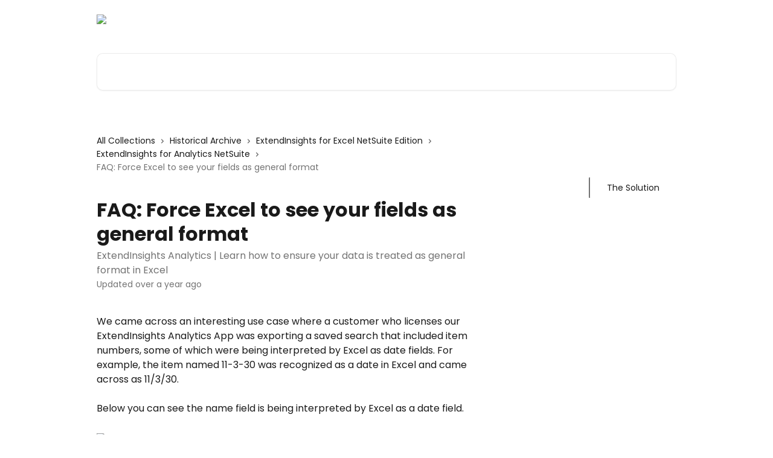

--- FILE ---
content_type: text/html; charset=utf-8
request_url: https://support.cloudextend.io/en/articles/5429974-faq-force-excel-to-see-your-fields-as-general-format
body_size: 15935
content:
<!DOCTYPE html><html lang="en"><head><meta charSet="utf-8" data-next-head=""/><title data-next-head="">FAQ: Force Excel to see your fields as general format | CloudExtend Help Center</title><meta property="og:title" content="FAQ: Force Excel to see your fields as general format | CloudExtend Help Center" data-next-head=""/><meta name="twitter:title" content="FAQ: Force Excel to see your fields as general format | CloudExtend Help Center" data-next-head=""/><meta property="og:description" content="ExtendInsights Analytics | Learn how to ensure your data is treated as general format in Excel" data-next-head=""/><meta name="twitter:description" content="ExtendInsights Analytics | Learn how to ensure your data is treated as general format in Excel" data-next-head=""/><meta name="description" content="ExtendInsights Analytics | Learn how to ensure your data is treated as general format in Excel" data-next-head=""/><meta property="og:type" content="article" data-next-head=""/><meta name="robots" content="all" data-next-head=""/><meta name="viewport" content="width=device-width, initial-scale=1" data-next-head=""/><link href="https://intercom.help/celigo/assets/favicon" rel="icon" data-next-head=""/><link rel="canonical" href="https://support.cloudextend.io/en/articles/5429974-faq-force-excel-to-see-your-fields-as-general-format" data-next-head=""/><link rel="alternate" href="https://support.cloudextend.io/en/articles/5429974-faq-force-excel-to-see-your-fields-as-general-format" hrefLang="en" data-next-head=""/><link rel="alternate" href="https://support.cloudextend.io/en/articles/5429974-faq-force-excel-to-see-your-fields-as-general-format" hrefLang="x-default" data-next-head=""/><link nonce="HTxrPfbo/rNBP/cUF/T3rE4yIjXvbjZZiJ5i3IV/a9o=" rel="preload" href="https://static.intercomassets.com/_next/static/css/3141721a1e975790.css" as="style"/><link nonce="HTxrPfbo/rNBP/cUF/T3rE4yIjXvbjZZiJ5i3IV/a9o=" rel="stylesheet" href="https://static.intercomassets.com/_next/static/css/3141721a1e975790.css" data-n-g=""/><link nonce="HTxrPfbo/rNBP/cUF/T3rE4yIjXvbjZZiJ5i3IV/a9o=" rel="preload" href="https://static.intercomassets.com/_next/static/css/2e15b5a0835b0524.css" as="style"/><link nonce="HTxrPfbo/rNBP/cUF/T3rE4yIjXvbjZZiJ5i3IV/a9o=" rel="stylesheet" href="https://static.intercomassets.com/_next/static/css/2e15b5a0835b0524.css"/><noscript data-n-css="HTxrPfbo/rNBP/cUF/T3rE4yIjXvbjZZiJ5i3IV/a9o="></noscript><script defer="" nonce="HTxrPfbo/rNBP/cUF/T3rE4yIjXvbjZZiJ5i3IV/a9o=" nomodule="" src="https://static.intercomassets.com/_next/static/chunks/polyfills-42372ed130431b0a.js"></script><script defer="" src="https://static.intercomassets.com/_next/static/chunks/1845.9920dd8b7453512c.js" nonce="HTxrPfbo/rNBP/cUF/T3rE4yIjXvbjZZiJ5i3IV/a9o="></script><script src="https://static.intercomassets.com/_next/static/chunks/webpack-9467db35ebb51a5b.js" nonce="HTxrPfbo/rNBP/cUF/T3rE4yIjXvbjZZiJ5i3IV/a9o=" defer=""></script><script src="https://static.intercomassets.com/_next/static/chunks/framework-1f1b8d38c1d86c61.js" nonce="HTxrPfbo/rNBP/cUF/T3rE4yIjXvbjZZiJ5i3IV/a9o=" defer=""></script><script src="https://static.intercomassets.com/_next/static/chunks/main-2c5e5f2c49cfa8a6.js" nonce="HTxrPfbo/rNBP/cUF/T3rE4yIjXvbjZZiJ5i3IV/a9o=" defer=""></script><script src="https://static.intercomassets.com/_next/static/chunks/pages/_app-eeb3563fd84abde7.js" nonce="HTxrPfbo/rNBP/cUF/T3rE4yIjXvbjZZiJ5i3IV/a9o=" defer=""></script><script src="https://static.intercomassets.com/_next/static/chunks/d0502abb-aa607f45f5026044.js" nonce="HTxrPfbo/rNBP/cUF/T3rE4yIjXvbjZZiJ5i3IV/a9o=" defer=""></script><script src="https://static.intercomassets.com/_next/static/chunks/6190-ef428f6633b5a03f.js" nonce="HTxrPfbo/rNBP/cUF/T3rE4yIjXvbjZZiJ5i3IV/a9o=" defer=""></script><script src="https://static.intercomassets.com/_next/static/chunks/5729-6d79ddfe1353a77c.js" nonce="HTxrPfbo/rNBP/cUF/T3rE4yIjXvbjZZiJ5i3IV/a9o=" defer=""></script><script src="https://static.intercomassets.com/_next/static/chunks/296-7834dcf3444315af.js" nonce="HTxrPfbo/rNBP/cUF/T3rE4yIjXvbjZZiJ5i3IV/a9o=" defer=""></script><script src="https://static.intercomassets.com/_next/static/chunks/4835-9db7cd232aae5617.js" nonce="HTxrPfbo/rNBP/cUF/T3rE4yIjXvbjZZiJ5i3IV/a9o=" defer=""></script><script src="https://static.intercomassets.com/_next/static/chunks/2735-8954effe331a5dbf.js" nonce="HTxrPfbo/rNBP/cUF/T3rE4yIjXvbjZZiJ5i3IV/a9o=" defer=""></script><script src="https://static.intercomassets.com/_next/static/chunks/pages/%5BhelpCenterIdentifier%5D/%5Blocale%5D/articles/%5BarticleSlug%5D-cb17d809302ca462.js" nonce="HTxrPfbo/rNBP/cUF/T3rE4yIjXvbjZZiJ5i3IV/a9o=" defer=""></script><script src="https://static.intercomassets.com/_next/static/q6-H78BUaZoMFb5mLFXsB/_buildManifest.js" nonce="HTxrPfbo/rNBP/cUF/T3rE4yIjXvbjZZiJ5i3IV/a9o=" defer=""></script><script src="https://static.intercomassets.com/_next/static/q6-H78BUaZoMFb5mLFXsB/_ssgManifest.js" nonce="HTxrPfbo/rNBP/cUF/T3rE4yIjXvbjZZiJ5i3IV/a9o=" defer=""></script><meta name="sentry-trace" content="cceb7f141facada59ab4a093525df1ae-473fa30a01fda2a9-0"/><meta name="baggage" content="sentry-environment=production,sentry-release=ea9fe877243eed5ba8f1a47418a175aad6af4299,sentry-public_key=187f842308a64dea9f1f64d4b1b9c298,sentry-trace_id=cceb7f141facada59ab4a093525df1ae,sentry-org_id=2129,sentry-sampled=false,sentry-sample_rand=0.04126319404358614,sentry-sample_rate=0"/><style id="__jsx-3309114848">:root{--body-bg: rgb(255, 255, 255);
--body-image: none;
--body-bg-rgb: 255, 255, 255;
--body-border: rgb(230, 230, 230);
--body-primary-color: #1a1a1a;
--body-secondary-color: #737373;
--body-reaction-bg: rgb(242, 242, 242);
--body-reaction-text-color: rgb(64, 64, 64);
--body-toc-active-border: #737373;
--body-toc-inactive-border: #f2f2f2;
--body-toc-inactive-color: #737373;
--body-toc-active-font-weight: 400;
--body-table-border: rgb(204, 204, 204);
--body-color: hsl(0, 0%, 0%);
--footer-bg: rgb(255, 255, 255);
--footer-image: none;
--footer-border: rgb(230, 230, 230);
--footer-color: hsl(221, 82%, 20%);
--header-bg: none;
--header-image: url(https://downloads.intercomcdn.com/i/o/oux4ewqk/595903/8c93df27c686a25367be33fce8fe/11ca4f20097b5f13f89ecc715e549012.png);
--header-color: hsl(0, 0%, 100%);
--collection-card-bg: rgb(1, 95, 199);
--collection-card-image: none;
--collection-card-color: hsl(0, 0%, 100%);
--card-bg: rgb(255, 255, 255);
--card-border-color: rgb(230, 230, 230);
--card-border-inner-radius: 15px;
--card-border-radius: 20px;
--card-shadow: 0 1px 2px 0 rgb(0 0 0 / 0.05);
--search-bar-border-radius: 10px;
--search-bar-width: 100%;
--ticket-blue-bg-color: #dce1f9;
--ticket-blue-text-color: #334bfa;
--ticket-green-bg-color: #d7efdc;
--ticket-green-text-color: #0f7134;
--ticket-orange-bg-color: #ffebdb;
--ticket-orange-text-color: #b24d00;
--ticket-red-bg-color: #ffdbdb;
--ticket-red-text-color: #df2020;
--header-height: 245px;
--header-subheader-background-color: #09235c;
--header-subheader-font-color: #FFFFFF;
--content-block-bg: none;
--content-block-image: linear-gradient(to bottom right, #D3D8E6,#ffffff);
--content-block-color: hsl(221, 82%, 20%);
--content-block-button-bg: rgb(1, 95, 199);
--content-block-button-image: none;
--content-block-button-color: hsl(0, 0%, 100%);
--content-block-button-radius: 6px;
--content-block-margin: calc(-50vw + 50%);
--content-block-width: calc(100vw);
--primary-color: hsl(214, 100%, 36%);
--primary-color-alpha-10: hsla(214, 100%, 36%, 0.1);
--primary-color-alpha-60: hsla(214, 100%, 36%, 0.6);
--text-on-primary-color: #ffffff}</style><style id="__jsx-1364445819">:root{--font-family-primary: 'Poppins', 'Poppins Fallback'}</style><style id="__jsx-3010438285">:root{--font-family-secondary: 'Poppins', 'Poppins Fallback'}</style><style id="__jsx-cf6f0ea00fa5c760">.fade-background.jsx-cf6f0ea00fa5c760{background:radial-gradient(333.38%100%at 50%0%,rgba(var(--body-bg-rgb),0)0%,rgba(var(--body-bg-rgb),.00925356)11.67%,rgba(var(--body-bg-rgb),.0337355)21.17%,rgba(var(--body-bg-rgb),.0718242)28.85%,rgba(var(--body-bg-rgb),.121898)35.03%,rgba(var(--body-bg-rgb),.182336)40.05%,rgba(var(--body-bg-rgb),.251516)44.25%,rgba(var(--body-bg-rgb),.327818)47.96%,rgba(var(--body-bg-rgb),.409618)51.51%,rgba(var(--body-bg-rgb),.495297)55.23%,rgba(var(--body-bg-rgb),.583232)59.47%,rgba(var(--body-bg-rgb),.671801)64.55%,rgba(var(--body-bg-rgb),.759385)70.81%,rgba(var(--body-bg-rgb),.84436)78.58%,rgba(var(--body-bg-rgb),.9551)88.2%,rgba(var(--body-bg-rgb),1)100%),var(--header-image),var(--header-bg);background-size:cover;background-position-x:center}</style><style id="__jsx-27f84a20f81f6ce9">.table-of-contents::-webkit-scrollbar{width:8px}.table-of-contents::-webkit-scrollbar-thumb{background-color:#f2f2f2;border-radius:8px}</style><style id="__jsx-a49d9ef8a9865a27">.table_of_contents.jsx-a49d9ef8a9865a27{max-width:260px;min-width:260px}</style><style id="__jsx-62724fba150252e0">.related_articles section a{color:initial}</style><style id="__jsx-4bed0c08ce36899e">.article_body a:not(.intercom-h2b-button){color:var(--primary-color)}article a.intercom-h2b-button{background-color:var(--primary-color);border:0}.zendesk-article table{overflow-x:scroll!important;display:block!important;height:auto!important}.intercom-interblocks-unordered-nested-list ul,.intercom-interblocks-ordered-nested-list ol{margin-top:16px;margin-bottom:16px}.intercom-interblocks-unordered-nested-list ul .intercom-interblocks-unordered-nested-list ul,.intercom-interblocks-unordered-nested-list ul .intercom-interblocks-ordered-nested-list ol,.intercom-interblocks-ordered-nested-list ol .intercom-interblocks-ordered-nested-list ol,.intercom-interblocks-ordered-nested-list ol .intercom-interblocks-unordered-nested-list ul{margin-top:0;margin-bottom:0}.intercom-interblocks-image a:focus{outline-offset:3px}</style></head><body><div id="__next"><div dir="ltr" class="h-full w-full"><span class="hidden">Copyright (c) 2023, Intercom, Inc. (legal@intercom.io) with Reserved Font Name &quot;Poppins&quot;.
      This Font Software is licensed under the SIL Open Font License, Version 1.1.</span><span class="hidden">Copyright (c) 2023, Intercom, Inc. (legal@intercom.io) with Reserved Font Name &quot;Poppins&quot;.
      This Font Software is licensed under the SIL Open Font License, Version 1.1.</span><a href="#main-content" class="sr-only font-bold text-header-color focus:not-sr-only focus:absolute focus:left-4 focus:top-4 focus:z-50" aria-roledescription="Link, Press control-option-right-arrow to exit">Skip to main content</a><main class="header__lite"><header id="header" data-testid="header" class="jsx-cf6f0ea00fa5c760 flex flex-col text-header-color"><div class="jsx-cf6f0ea00fa5c760 relative flex grow flex-col mb-9 bg-header-bg bg-header-image bg-cover bg-center pb-9"><div id="sr-announcement" aria-live="polite" class="jsx-cf6f0ea00fa5c760 sr-only"></div><div class="jsx-cf6f0ea00fa5c760 flex h-full flex-col items-center marker:shrink-0"><section class="relative flex w-full flex-col mb-6 pb-6"><div class="header__meta_wrapper flex justify-center px-5 pt-6 leading-none sm:px-10"><div class="flex items-center w-240" data-testid="subheader-container"><div class="mo__body header__site_name"><div class="header__logo"><a href="/en/"><img src="https://downloads.intercomcdn.com/i/o/oux4ewqk/595912/88a498656c281c5a7f9e730c9858/bdd619b9e7ff34ea50e712ec846694fb.png" height="192" alt="CloudExtend Help Center"/></a></div></div><div><div class="flex items-center font-semibold"><div class="flex items-center md:hidden" data-testid="small-screen-children"><button class="flex items-center border-none bg-transparent px-1.5" data-testid="hamburger-menu-button" aria-label="Open menu"><svg width="24" height="24" viewBox="0 0 16 16" xmlns="http://www.w3.org/2000/svg" class="fill-current"><path d="M1.86861 2C1.38889 2 1 2.3806 1 2.85008C1 3.31957 1.38889 3.70017 1.86861 3.70017H14.1314C14.6111 3.70017 15 3.31957 15 2.85008C15 2.3806 14.6111 2 14.1314 2H1.86861Z"></path><path d="M1 8C1 7.53051 1.38889 7.14992 1.86861 7.14992H14.1314C14.6111 7.14992 15 7.53051 15 8C15 8.46949 14.6111 8.85008 14.1314 8.85008H1.86861C1.38889 8.85008 1 8.46949 1 8Z"></path><path d="M1 13.1499C1 12.6804 1.38889 12.2998 1.86861 12.2998H14.1314C14.6111 12.2998 15 12.6804 15 13.1499C15 13.6194 14.6111 14 14.1314 14H1.86861C1.38889 14 1 13.6194 1 13.1499Z"></path></svg></button><div class="fixed right-0 top-0 z-50 h-full w-full hidden" data-testid="hamburger-menu"><div class="flex h-full w-full justify-end bg-black bg-opacity-30"><div class="flex h-fit w-full flex-col bg-white opacity-100 sm:h-full sm:w-1/2"><button class="text-body-font flex items-center self-end border-none bg-transparent pr-6 pt-6" data-testid="hamburger-menu-close-button" aria-label="Close menu"><svg width="24" height="24" viewBox="0 0 16 16" xmlns="http://www.w3.org/2000/svg"><path d="M3.5097 3.5097C3.84165 3.17776 4.37984 3.17776 4.71178 3.5097L7.99983 6.79775L11.2879 3.5097C11.6198 3.17776 12.158 3.17776 12.49 3.5097C12.8219 3.84165 12.8219 4.37984 12.49 4.71178L9.20191 7.99983L12.49 11.2879C12.8219 11.6198 12.8219 12.158 12.49 12.49C12.158 12.8219 11.6198 12.8219 11.2879 12.49L7.99983 9.20191L4.71178 12.49C4.37984 12.8219 3.84165 12.8219 3.5097 12.49C3.17776 12.158 3.17776 11.6198 3.5097 11.2879L6.79775 7.99983L3.5097 4.71178C3.17776 4.37984 3.17776 3.84165 3.5097 3.5097Z"></path></svg></button><nav class="flex flex-col pl-4 text-black"><a target="_blank" rel="noopener noreferrer" href="https://subscriptions.cloudextend.io/login" class="mx-5 mb-5 text-md no-underline hover:opacity-80 md:mx-3 md:my-0 md:text-base" data-testid="header-link-0">Admin Portal</a><a target="_blank" rel="noopener noreferrer" href="https://support.cloudextend.io/en/collections/7426849" class="mx-5 mb-5 text-md no-underline hover:opacity-80 md:mx-3 md:my-0 md:text-base" data-testid="header-link-1">On Demand Training</a><a target="_blank" rel="noopener noreferrer" href="https://support.cloudextend.io/en/articles/5543734-celigo-university-cloudextend-learning-track" class="mx-5 mb-5 text-md no-underline hover:opacity-80 md:mx-3 md:my-0 md:text-base" data-testid="header-link-2">University</a><div class="relative cursor-pointer has-[:focus]:outline"><select class="peer absolute z-10 block h-6 w-full cursor-pointer opacity-0 md:text-base" aria-label="Change language" id="language-selector"><option value="/en/articles/5429974-faq-force-excel-to-see-your-fields-as-general-format" class="text-black" selected="">English</option></select><div class="mb-10 ml-5 flex items-center gap-1 text-md hover:opacity-80 peer-hover:opacity-80 md:m-0 md:ml-3 md:text-base" aria-hidden="true"><svg id="locale-picker-globe" width="16" height="16" viewBox="0 0 16 16" fill="none" xmlns="http://www.w3.org/2000/svg" class="shrink-0" aria-hidden="true"><path d="M8 15C11.866 15 15 11.866 15 8C15 4.13401 11.866 1 8 1C4.13401 1 1 4.13401 1 8C1 11.866 4.13401 15 8 15Z" stroke="currentColor" stroke-linecap="round" stroke-linejoin="round"></path><path d="M8 15C9.39949 15 10.534 11.866 10.534 8C10.534 4.13401 9.39949 1 8 1C6.60051 1 5.466 4.13401 5.466 8C5.466 11.866 6.60051 15 8 15Z" stroke="currentColor" stroke-linecap="round" stroke-linejoin="round"></path><path d="M1.448 5.75989H14.524" stroke="currentColor" stroke-linecap="round" stroke-linejoin="round"></path><path d="M1.448 10.2402H14.524" stroke="currentColor" stroke-linecap="round" stroke-linejoin="round"></path></svg>English<svg id="locale-picker-arrow" width="16" height="16" viewBox="0 0 16 16" fill="none" xmlns="http://www.w3.org/2000/svg" class="shrink-0" aria-hidden="true"><path d="M5 6.5L8.00093 9.5L11 6.50187" stroke="currentColor" stroke-width="1.5" stroke-linecap="round" stroke-linejoin="round"></path></svg></div></div></nav></div></div></div></div><nav class="hidden items-center md:flex" data-testid="large-screen-children"><a target="_blank" rel="noopener noreferrer" href="https://subscriptions.cloudextend.io/login" class="mx-5 mb-5 text-md no-underline hover:opacity-80 md:mx-3 md:my-0 md:text-base" data-testid="header-link-0">Admin Portal</a><a target="_blank" rel="noopener noreferrer" href="https://support.cloudextend.io/en/collections/7426849" class="mx-5 mb-5 text-md no-underline hover:opacity-80 md:mx-3 md:my-0 md:text-base" data-testid="header-link-1">On Demand Training</a><a target="_blank" rel="noopener noreferrer" href="https://support.cloudextend.io/en/articles/5543734-celigo-university-cloudextend-learning-track" class="mx-5 mb-5 text-md no-underline hover:opacity-80 md:mx-3 md:my-0 md:text-base" data-testid="header-link-2">University</a><div class="relative cursor-pointer has-[:focus]:outline"><select class="peer absolute z-10 block h-6 w-full cursor-pointer opacity-0 md:text-base" aria-label="Change language" id="language-selector"><option value="/en/articles/5429974-faq-force-excel-to-see-your-fields-as-general-format" class="text-black" selected="">English</option></select><div class="mb-10 ml-5 flex items-center gap-1 text-md hover:opacity-80 peer-hover:opacity-80 md:m-0 md:ml-3 md:text-base" aria-hidden="true"><svg id="locale-picker-globe" width="16" height="16" viewBox="0 0 16 16" fill="none" xmlns="http://www.w3.org/2000/svg" class="shrink-0" aria-hidden="true"><path d="M8 15C11.866 15 15 11.866 15 8C15 4.13401 11.866 1 8 1C4.13401 1 1 4.13401 1 8C1 11.866 4.13401 15 8 15Z" stroke="currentColor" stroke-linecap="round" stroke-linejoin="round"></path><path d="M8 15C9.39949 15 10.534 11.866 10.534 8C10.534 4.13401 9.39949 1 8 1C6.60051 1 5.466 4.13401 5.466 8C5.466 11.866 6.60051 15 8 15Z" stroke="currentColor" stroke-linecap="round" stroke-linejoin="round"></path><path d="M1.448 5.75989H14.524" stroke="currentColor" stroke-linecap="round" stroke-linejoin="round"></path><path d="M1.448 10.2402H14.524" stroke="currentColor" stroke-linecap="round" stroke-linejoin="round"></path></svg>English<svg id="locale-picker-arrow" width="16" height="16" viewBox="0 0 16 16" fill="none" xmlns="http://www.w3.org/2000/svg" class="shrink-0" aria-hidden="true"><path d="M5 6.5L8.00093 9.5L11 6.50187" stroke="currentColor" stroke-width="1.5" stroke-linecap="round" stroke-linejoin="round"></path></svg></div></div></nav></div></div></div></div></section><section class="relative mx-5 flex h-full w-full flex-col items-center px-5 sm:px-10"><div class="flex h-full max-w-full flex-col w-240 justify-end" data-testid="main-header-container"><div id="search-bar" class="relative w-full"><form action="/en/" autoComplete="off"><div class="flex w-full flex-col items-center"><div class="relative flex w-full sm:w-search-bar"><label for="search-input" class="sr-only">Search for articles...</label><input id="search-input" type="text" autoComplete="off" class="peer w-full rounded-search-bar border border-black-alpha-8 bg-white-alpha-20 p-4 ps-12 font-secondary text-lg text-header-color shadow-search-bar outline-none transition ease-linear placeholder:text-header-color hover:bg-white-alpha-27 hover:shadow-search-bar-hover focus:border-transparent focus:bg-white focus:text-black-10 focus:shadow-search-bar-focused placeholder:focus:text-black-45" placeholder="Search for articles..." name="q" aria-label="Search for articles..." value=""/><div class="absolute inset-y-0 start-0 flex items-center fill-header-color peer-focus-visible:fill-black-45 pointer-events-none ps-5"><svg width="22" height="21" viewBox="0 0 22 21" xmlns="http://www.w3.org/2000/svg" class="fill-inherit" aria-hidden="true"><path fill-rule="evenodd" clip-rule="evenodd" d="M3.27485 8.7001C3.27485 5.42781 5.92757 2.7751 9.19985 2.7751C12.4721 2.7751 15.1249 5.42781 15.1249 8.7001C15.1249 11.9724 12.4721 14.6251 9.19985 14.6251C5.92757 14.6251 3.27485 11.9724 3.27485 8.7001ZM9.19985 0.225098C4.51924 0.225098 0.724854 4.01948 0.724854 8.7001C0.724854 13.3807 4.51924 17.1751 9.19985 17.1751C11.0802 17.1751 12.8176 16.5627 14.2234 15.5265L19.0981 20.4013C19.5961 20.8992 20.4033 20.8992 20.9013 20.4013C21.3992 19.9033 21.3992 19.0961 20.9013 18.5981L16.0264 13.7233C17.0625 12.3176 17.6749 10.5804 17.6749 8.7001C17.6749 4.01948 13.8805 0.225098 9.19985 0.225098Z"></path></svg></div></div></div></form></div></div></section></div></div></header><div class="z-1 flex shrink-0 grow basis-auto justify-center px-5 sm:px-10"><section data-testid="main-content" id="main-content" class="max-w-full w-240"><section data-testid="article-section" class="section section__article"><div class="flex-row-reverse justify-between flex"><div class="jsx-a49d9ef8a9865a27 w-61 sticky top-8 ml-7 max-w-61 self-start max-lg:hidden mt-16"><div class="jsx-27f84a20f81f6ce9 table-of-contents max-h-[calc(100vh-96px)] overflow-y-auto rounded-2xl text-body-primary-color hover:text-primary max-lg:border max-lg:border-solid max-lg:border-body-border max-lg:shadow-solid-1"><div data-testid="toc-dropdown" class="jsx-27f84a20f81f6ce9 hidden cursor-pointer justify-between border-b max-lg:flex max-lg:flex-row max-lg:border-x-0 max-lg:border-t-0 max-lg:border-solid max-lg:border-b-body-border"><div class="jsx-27f84a20f81f6ce9 my-2 max-lg:pl-4">Table of contents</div><div class="jsx-27f84a20f81f6ce9 "><svg class="ml-2 mr-4 mt-3 transition-transform" transform="rotate(180)" width="16" height="16" fill="none" xmlns="http://www.w3.org/2000/svg"><path fill-rule="evenodd" clip-rule="evenodd" d="M3.93353 5.93451C4.24595 5.62209 4.75248 5.62209 5.0649 5.93451L7.99922 8.86882L10.9335 5.93451C11.246 5.62209 11.7525 5.62209 12.0649 5.93451C12.3773 6.24693 12.3773 6.75346 12.0649 7.06588L8.5649 10.5659C8.25249 10.8783 7.74595 10.8783 7.43353 10.5659L3.93353 7.06588C3.62111 6.75346 3.62111 6.24693 3.93353 5.93451Z" fill="currentColor"></path></svg></div></div><div data-testid="toc-body" class="jsx-27f84a20f81f6ce9 my-2"><section data-testid="toc-section-0" class="jsx-27f84a20f81f6ce9 flex border-y-0 border-e-0 border-s-2 border-solid py-1.5 max-lg:border-none border-body-toc-active-border px-7"><a id="#h_6740ffc551" href="#h_6740ffc551" data-testid="toc-link-0" class="jsx-27f84a20f81f6ce9 w-full no-underline hover:text-body-primary-color max-lg:inline-block max-lg:text-body-primary-color max-lg:hover:text-primary lg:text-base font-toc-active text-body-primary-color"></a></section></div></div></div><div class="relative z-3 w-full lg:max-w-160 "><div class="flex pb-6 max-md:pb-2 lg:max-w-160"><div tabindex="-1" class="focus:outline-none"><div class="flex flex-wrap items-baseline pb-4 text-base" tabindex="0" role="navigation" aria-label="Breadcrumb"><a href="/en/" class="pr-2 text-body-primary-color no-underline hover:text-body-secondary-color">All Collections</a><div class="pr-2" aria-hidden="true"><svg width="6" height="10" viewBox="0 0 6 10" class="block h-2 w-2 fill-body-secondary-color rtl:rotate-180" xmlns="http://www.w3.org/2000/svg"><path fill-rule="evenodd" clip-rule="evenodd" d="M0.648862 0.898862C0.316916 1.23081 0.316916 1.769 0.648862 2.10094L3.54782 4.9999L0.648862 7.89886C0.316916 8.23081 0.316917 8.769 0.648862 9.10094C0.980808 9.43289 1.519 9.43289 1.85094 9.10094L5.35094 5.60094C5.68289 5.269 5.68289 4.73081 5.35094 4.39886L1.85094 0.898862C1.519 0.566916 0.980807 0.566916 0.648862 0.898862Z"></path></svg></div><a href="https://support.cloudextend.io/en/collections/10561865-historical-archive" class="pr-2 text-body-primary-color no-underline hover:text-body-secondary-color" data-testid="breadcrumb-0">Historical Archive</a><div class="pr-2" aria-hidden="true"><svg width="6" height="10" viewBox="0 0 6 10" class="block h-2 w-2 fill-body-secondary-color rtl:rotate-180" xmlns="http://www.w3.org/2000/svg"><path fill-rule="evenodd" clip-rule="evenodd" d="M0.648862 0.898862C0.316916 1.23081 0.316916 1.769 0.648862 2.10094L3.54782 4.9999L0.648862 7.89886C0.316916 8.23081 0.316917 8.769 0.648862 9.10094C0.980808 9.43289 1.519 9.43289 1.85094 9.10094L5.35094 5.60094C5.68289 5.269 5.68289 4.73081 5.35094 4.39886L1.85094 0.898862C1.519 0.566916 0.980807 0.566916 0.648862 0.898862Z"></path></svg></div><a href="https://support.cloudextend.io/en/collections/2795784-extendinsights-for-excel-netsuite-edition" class="pr-2 text-body-primary-color no-underline hover:text-body-secondary-color" data-testid="breadcrumb-1">ExtendInsights for Excel NetSuite Edition</a><div class="pr-2" aria-hidden="true"><svg width="6" height="10" viewBox="0 0 6 10" class="block h-2 w-2 fill-body-secondary-color rtl:rotate-180" xmlns="http://www.w3.org/2000/svg"><path fill-rule="evenodd" clip-rule="evenodd" d="M0.648862 0.898862C0.316916 1.23081 0.316916 1.769 0.648862 2.10094L3.54782 4.9999L0.648862 7.89886C0.316916 8.23081 0.316917 8.769 0.648862 9.10094C0.980808 9.43289 1.519 9.43289 1.85094 9.10094L5.35094 5.60094C5.68289 5.269 5.68289 4.73081 5.35094 4.39886L1.85094 0.898862C1.519 0.566916 0.980807 0.566916 0.648862 0.898862Z"></path></svg></div><a href="https://support.cloudextend.io/en/collections/5525127-extendinsights-for-analytics-netsuite" class="pr-2 text-body-primary-color no-underline hover:text-body-secondary-color" data-testid="breadcrumb-2">ExtendInsights for Analytics NetSuite</a><div class="pr-2" aria-hidden="true"><svg width="6" height="10" viewBox="0 0 6 10" class="block h-2 w-2 fill-body-secondary-color rtl:rotate-180" xmlns="http://www.w3.org/2000/svg"><path fill-rule="evenodd" clip-rule="evenodd" d="M0.648862 0.898862C0.316916 1.23081 0.316916 1.769 0.648862 2.10094L3.54782 4.9999L0.648862 7.89886C0.316916 8.23081 0.316917 8.769 0.648862 9.10094C0.980808 9.43289 1.519 9.43289 1.85094 9.10094L5.35094 5.60094C5.68289 5.269 5.68289 4.73081 5.35094 4.39886L1.85094 0.898862C1.519 0.566916 0.980807 0.566916 0.648862 0.898862Z"></path></svg></div><div class="text-body-secondary-color">FAQ: Force Excel to see your fields as general format</div></div></div></div><div class=""><div class="article intercom-force-break"><div class="mb-10 max-lg:mb-6"><div class="flex flex-col gap-4"><div class="flex flex-col"><h1 class="mb-1 font-primary text-2xl font-bold leading-10 text-body-primary-color">FAQ: Force Excel to see your fields as general format</h1><div class="text-md font-normal leading-normal text-body-secondary-color"><p>ExtendInsights Analytics | Learn how to ensure your data is treated as general format in Excel</p></div></div><div class="avatar"><div class="avatar__info -mt-0.5 text-base"><span class="text-body-secondary-color"> <!-- -->Updated over a year ago</span></div></div></div></div><div class="jsx-4bed0c08ce36899e flex-col"><div class="jsx-4bed0c08ce36899e mb-7 ml-0 text-md max-messenger:mb-6 lg:hidden"><div class="jsx-27f84a20f81f6ce9 table-of-contents max-h-[calc(100vh-96px)] overflow-y-auto rounded-2xl text-body-primary-color hover:text-primary max-lg:border max-lg:border-solid max-lg:border-body-border max-lg:shadow-solid-1"><div data-testid="toc-dropdown" class="jsx-27f84a20f81f6ce9 hidden cursor-pointer justify-between border-b max-lg:flex max-lg:flex-row max-lg:border-x-0 max-lg:border-t-0 max-lg:border-solid max-lg:border-b-body-border border-b-0"><div class="jsx-27f84a20f81f6ce9 my-2 max-lg:pl-4">Table of contents</div><div class="jsx-27f84a20f81f6ce9 "><svg class="ml-2 mr-4 mt-3 transition-transform" transform="" width="16" height="16" fill="none" xmlns="http://www.w3.org/2000/svg"><path fill-rule="evenodd" clip-rule="evenodd" d="M3.93353 5.93451C4.24595 5.62209 4.75248 5.62209 5.0649 5.93451L7.99922 8.86882L10.9335 5.93451C11.246 5.62209 11.7525 5.62209 12.0649 5.93451C12.3773 6.24693 12.3773 6.75346 12.0649 7.06588L8.5649 10.5659C8.25249 10.8783 7.74595 10.8783 7.43353 10.5659L3.93353 7.06588C3.62111 6.75346 3.62111 6.24693 3.93353 5.93451Z" fill="currentColor"></path></svg></div></div><div data-testid="toc-body" class="jsx-27f84a20f81f6ce9 hidden my-2"><section data-testid="toc-section-0" class="jsx-27f84a20f81f6ce9 flex border-y-0 border-e-0 border-s-2 border-solid py-1.5 max-lg:border-none border-body-toc-active-border px-7"><a id="#h_6740ffc551" href="#h_6740ffc551" data-testid="toc-link-0" class="jsx-27f84a20f81f6ce9 w-full no-underline hover:text-body-primary-color max-lg:inline-block max-lg:text-body-primary-color max-lg:hover:text-primary lg:text-base font-toc-active text-body-primary-color"></a></section></div></div></div><div class="jsx-4bed0c08ce36899e article_body"><article class="jsx-4bed0c08ce36899e "><div class="intercom-interblocks-paragraph no-margin intercom-interblocks-align-left"><p>We came across an interesting use case where a customer who licenses our ExtendInsights Analytics App was exporting a saved search that included item numbers, some of which were being interpreted by Excel as date fields. For example, the item named 11-3-30 was recognized as a date in Excel and came across as 11/3/30.</p></div><div class="intercom-interblocks-paragraph no-margin intercom-interblocks-align-left"><p> </p></div><div class="intercom-interblocks-paragraph no-margin intercom-interblocks-align-left"><p>Below you can see the name field is being interpreted by Excel as a date field.</p></div><div class="intercom-interblocks-paragraph no-margin intercom-interblocks-align-left"><p> </p></div><div class="intercom-interblocks-image intercom-interblocks-align-left"><a href="https://downloads.intercomcdn.com/i/o/1004603591/de83366069d4604177d0c2a3/image.png?expires=1768858200&amp;signature=495fbcab3c28ccbf54fa828e016ef9b7f42a1e4008257d5b551cbd3c960bcf94&amp;req=dSAnEs9%2BnoRWWPMW1HO4zUOEZ4wVhZ3lb6FuW1L2z%2FRTrkaHtxV%2F18TEmyYA%0AmaqlLo73al7SwagOq%2Bs%3D%0A" target="_blank" rel="noreferrer nofollow noopener"><img src="https://downloads.intercomcdn.com/i/o/1004603591/de83366069d4604177d0c2a3/image.png?expires=1768858200&amp;signature=495fbcab3c28ccbf54fa828e016ef9b7f42a1e4008257d5b551cbd3c960bcf94&amp;req=dSAnEs9%2BnoRWWPMW1HO4zUOEZ4wVhZ3lb6FuW1L2z%2FRTrkaHtxV%2F18TEmyYA%0AmaqlLo73al7SwagOq%2Bs%3D%0A" width="975" height="279"/></a></div><div class="intercom-interblocks-paragraph no-margin intercom-interblocks-align-left"><p>We wanted to help find a solution that did not require any manual adjustments or macros.</p></div><div class="intercom-interblocks-paragraph no-margin intercom-interblocks-align-left"><p> </p></div><div class="intercom-interblocks-subheading intercom-interblocks-align-left"><h2 id="h_6740ffc551">The Solution</h2></div><div class="intercom-interblocks-paragraph no-margin intercom-interblocks-align-left"><p>What worked for us was to use a NetSuite formula in the search results to reference the name item name field and to prefix the name with a single quote which forces Excel to treat the value as text. In order to do this with a NetSuite formula, you need to use four single quotes in the CONCAT formula as seen below.</p></div><div class="intercom-interblocks-paragraph no-margin intercom-interblocks-align-left"><p> </p></div><div class="intercom-interblocks-paragraph no-margin intercom-interblocks-align-left"><p><code>CONCAT(&#x27;&#x27;&#x27;&#x27;, {name})</code></p></div><div class="intercom-interblocks-image intercom-interblocks-align-left"><a href="https://downloads.intercomcdn.com/i/o/365840437/433385e16374c5dcf344432f/image.png?expires=1768858200&amp;signature=75651723fa5e54547d2679f973378883058cd6d83b29ede6be9a275125b080fe&amp;req=dyYiHs1%2BmYJYFb4f3HP0gCsXWLfey%2FBdFvHT9bbRDMwWPwlz78jRkhkrqTkV%0A5XcH3lNpHAoNhbd6sQ%3D%3D%0A" target="_blank" rel="noreferrer nofollow noopener"><img src="https://downloads.intercomcdn.com/i/o/365840437/433385e16374c5dcf344432f/image.png?expires=1768858200&amp;signature=75651723fa5e54547d2679f973378883058cd6d83b29ede6be9a275125b080fe&amp;req=dyYiHs1%2BmYJYFb4f3HP0gCsXWLfey%2FBdFvHT9bbRDMwWPwlz78jRkhkrqTkV%0A5XcH3lNpHAoNhbd6sQ%3D%3D%0A" width="1081" height="171"/></a></div><div class="intercom-interblocks-paragraph no-margin intercom-interblocks-align-left"><p>Below you can see the new item field name created with the formula which Excel now treats as a general format. </p></div><div class="intercom-interblocks-paragraph no-margin intercom-interblocks-align-left"><p> </p></div><div class="intercom-interblocks-image intercom-interblocks-align-left"><a href="https://downloads.intercomcdn.com/i/o/1004606711/054f49dec7f9889b706c4237/image.png?expires=1768858200&amp;signature=215f1c6d03a965d01a9a109c4031cfd977d5bdf581b819c9c9b304b2da5da279&amp;req=dSAnEs9%2Bm4ZeWPMW1HO4zSxbFmUiez60WV%2BfBJupJj3S%2Bh68Xj3MC8FKu3ps%0ATc8apmeaU87pPWrEle4%3D%0A" target="_blank" rel="noreferrer nofollow noopener"><img src="https://downloads.intercomcdn.com/i/o/1004606711/054f49dec7f9889b706c4237/image.png?expires=1768858200&amp;signature=215f1c6d03a965d01a9a109c4031cfd977d5bdf581b819c9c9b304b2da5da279&amp;req=dSAnEs9%2Bm4ZeWPMW1HO4zSxbFmUiez60WV%2BfBJupJj3S%2Bh68Xj3MC8FKu3ps%0ATc8apmeaU87pPWrEle4%3D%0A" width="975" height="291"/></a></div><section class="jsx-62724fba150252e0 related_articles my-6"><hr class="jsx-62724fba150252e0 my-6 sm:my-8"/><div class="jsx-62724fba150252e0 mb-3 text-xl font-bold">Related Articles</div><section class="flex flex-col rounded-card border border-solid border-card-border bg-card-bg p-2 sm:p-3"><a class="duration-250 group/article flex flex-row justify-between gap-2 py-2 no-underline transition ease-linear hover:bg-primary-alpha-10 hover:text-primary sm:rounded-card-inner sm:py-3 rounded-card-inner px-3" href="https://support.cloudextend.io/en/articles/2944281-creating-editing-and-viewing-netsuite-quotes-in-excel-via-extendinsights-data-management" data-testid="article-link"><div class="flex flex-col p-0"><span class="m-0 text-md text-body-primary-color group-hover/article:text-primary">Creating, Editing, and Viewing NetSuite Quotes in Excel via ExtendInsights Data Management</span></div><div class="flex shrink-0 flex-col justify-center p-0"><svg class="block h-4 w-4 text-primary ltr:-rotate-90 rtl:rotate-90" fill="currentColor" viewBox="0 0 20 20" xmlns="http://www.w3.org/2000/svg"><path fill-rule="evenodd" d="M5.293 7.293a1 1 0 011.414 0L10 10.586l3.293-3.293a1 1 0 111.414 1.414l-4 4a1 1 0 01-1.414 0l-4-4a1 1 0 010-1.414z" clip-rule="evenodd"></path></svg></div></a><a class="duration-250 group/article flex flex-row justify-between gap-2 py-2 no-underline transition ease-linear hover:bg-primary-alpha-10 hover:text-primary sm:rounded-card-inner sm:py-3 rounded-card-inner px-3" href="https://support.cloudextend.io/en/articles/4801893-faq-regional-date-formats-with-extendinsights-for-data-management-netsuite" data-testid="article-link"><div class="flex flex-col p-0"><span class="m-0 text-md text-body-primary-color group-hover/article:text-primary">FAQ: Regional date formats with ExtendInsights for Data Management NetSuite</span></div><div class="flex shrink-0 flex-col justify-center p-0"><svg class="block h-4 w-4 text-primary ltr:-rotate-90 rtl:rotate-90" fill="currentColor" viewBox="0 0 20 20" xmlns="http://www.w3.org/2000/svg"><path fill-rule="evenodd" d="M5.293 7.293a1 1 0 011.414 0L10 10.586l3.293-3.293a1 1 0 111.414 1.414l-4 4a1 1 0 01-1.414 0l-4-4a1 1 0 010-1.414z" clip-rule="evenodd"></path></svg></div></a><a class="duration-250 group/article flex flex-row justify-between gap-2 py-2 no-underline transition ease-linear hover:bg-primary-alpha-10 hover:text-primary sm:rounded-card-inner sm:py-3 rounded-card-inner px-3" href="https://support.cloudextend.io/en/articles/5162065-admin-installing-the-excel-bundle-for-extendinsights-for-analytics-netsuite" data-testid="article-link"><div class="flex flex-col p-0"><span class="m-0 text-md text-body-primary-color group-hover/article:text-primary">Admin: Installing the Excel bundle for ExtendInsights for Analytics NetSuite</span></div><div class="flex shrink-0 flex-col justify-center p-0"><svg class="block h-4 w-4 text-primary ltr:-rotate-90 rtl:rotate-90" fill="currentColor" viewBox="0 0 20 20" xmlns="http://www.w3.org/2000/svg"><path fill-rule="evenodd" d="M5.293 7.293a1 1 0 011.414 0L10 10.586l3.293-3.293a1 1 0 111.414 1.414l-4 4a1 1 0 01-1.414 0l-4-4a1 1 0 010-1.414z" clip-rule="evenodd"></path></svg></div></a><a class="duration-250 group/article flex flex-row justify-between gap-2 py-2 no-underline transition ease-linear hover:bg-primary-alpha-10 hover:text-primary sm:rounded-card-inner sm:py-3 rounded-card-inner px-3" href="https://support.cloudextend.io/en/articles/5169920-faq-adding-hyperlinks-to-netsuite-records-in-excel" data-testid="article-link"><div class="flex flex-col p-0"><span class="m-0 text-md text-body-primary-color group-hover/article:text-primary">FAQ: Adding hyperlinks to NetSuite records in Excel</span></div><div class="flex shrink-0 flex-col justify-center p-0"><svg class="block h-4 w-4 text-primary ltr:-rotate-90 rtl:rotate-90" fill="currentColor" viewBox="0 0 20 20" xmlns="http://www.w3.org/2000/svg"><path fill-rule="evenodd" d="M5.293 7.293a1 1 0 011.414 0L10 10.586l3.293-3.293a1 1 0 111.414 1.414l-4 4a1 1 0 01-1.414 0l-4-4a1 1 0 010-1.414z" clip-rule="evenodd"></path></svg></div></a><a class="duration-250 group/article flex flex-row justify-between gap-2 py-2 no-underline transition ease-linear hover:bg-primary-alpha-10 hover:text-primary sm:rounded-card-inner sm:py-3 rounded-card-inner px-3" href="https://support.cloudextend.io/en/articles/5955613-use-excel-power-query-and-extendinsights-to-analyze-your-data" data-testid="article-link"><div class="flex flex-col p-0"><span class="m-0 text-md text-body-primary-color group-hover/article:text-primary">Use Excel Power Query and ExtendInsights to analyze your data</span></div><div class="flex shrink-0 flex-col justify-center p-0"><svg class="block h-4 w-4 text-primary ltr:-rotate-90 rtl:rotate-90" fill="currentColor" viewBox="0 0 20 20" xmlns="http://www.w3.org/2000/svg"><path fill-rule="evenodd" d="M5.293 7.293a1 1 0 011.414 0L10 10.586l3.293-3.293a1 1 0 111.414 1.414l-4 4a1 1 0 01-1.414 0l-4-4a1 1 0 010-1.414z" clip-rule="evenodd"></path></svg></div></a></section></section></article></div></div></div></div><div class="intercom-reaction-picker -mb-4 -ml-4 -mr-4 mt-6 rounded-card sm:-mb-2 sm:-ml-1 sm:-mr-1 sm:mt-8" role="group" aria-label="feedback form"><div class="intercom-reaction-prompt">Did this answer your question?</div><div class="intercom-reactions-container"><button class="intercom-reaction" aria-label="Disappointed Reaction" tabindex="0" data-reaction-text="disappointed" aria-pressed="false"><span title="Disappointed">😞</span></button><button class="intercom-reaction" aria-label="Neutral Reaction" tabindex="0" data-reaction-text="neutral" aria-pressed="false"><span title="Neutral">😐</span></button><button class="intercom-reaction" aria-label="Smiley Reaction" tabindex="0" data-reaction-text="smiley" aria-pressed="false"><span title="Smiley">😃</span></button></div></div></div></div></section></section></div><footer id="footer" class="mt-24 shrink-0 bg-footer-bg px-0 py-12 text-left text-base text-footer-color"><div class="shrink-0 grow basis-auto px-5 sm:px-10"><div class="mx-auto max-w-240 sm:w-auto"><div><div class="flex grow flex-col items-start" data-testid="multi-level-footer-layout"><div class="grid w-full grid-cols-2 gap-14 sm:flex sm:flex-row sm:flex-wrap"><div class=""><div class="flex w-footer-column flex-col break-words"><p class="mb-6 text-start font-semibold">ExtendInsights Help Centers (Excel Apps)</p><ul data-testid="custom-links" class="p-0" id="custom-links"><li class="mb-4 list-none"><a target="_blank" href="https://support.cloudextend.io/extendinsights-netsuite" rel="nofollow noreferrer noopener" data-testid="footer-custom-link-0" class="no-underline">ExtendInsights for NetSuite</a></li><li class="mb-4 list-none"><a target="_blank" href="https://support.cloudextend.io/extendinsights-salesforce" rel="nofollow noreferrer noopener" data-testid="footer-custom-link-1" class="no-underline">ExtendInsights for Salesforce (legacy)</a></li><li class="mb-4 list-none"><a target="_blank" href="https://support.cloudextend.io/extendinsights/en/" rel="nofollow noreferrer noopener" data-testid="footer-custom-link-2" class="no-underline">ExtendInsights (HubSpot, Salesforce, Chargebee, Stripe, etc.)</a></li></ul></div></div><div class=""><div class="flex w-footer-column flex-col break-words"><p class="mb-6 text-start font-semibold">ExtendSync Help Centers (Email Apps)</p><ul data-testid="custom-links" class="p-0" id="custom-links"><li class="mb-4 list-none"><a target="_blank" href="https://support.cloudextend.io/extendsync-outlook" rel="nofollow noreferrer noopener" data-testid="footer-custom-link-0" class="no-underline">ExtendSync (Outlook) for NetSuite</a></li><li class="mb-4 list-none"><a target="_blank" href="https://support.cloudextend.io/extendsync-google" rel="nofollow noreferrer noopener" data-testid="footer-custom-link-1" class="no-underline">ExtendSync (Google) for NetSuite</a></li><li class="mb-4 list-none"><a target="_blank" href="https://support.cloudextend.io/extendsync-outlook/en/collections/10174536-calendar-autopilot-edition" rel="nofollow noreferrer noopener" data-testid="footer-custom-link-2" class="no-underline">Calendar Autopilot (Outlook) for NetSuite</a></li></ul></div></div><div class=""><div class="flex w-footer-column flex-col break-words"><p class="mb-6 text-start font-semibold">Other Links</p><ul data-testid="custom-links" class="p-0" id="custom-links"><li class="mb-4 list-none"><a target="_blank" href="https://support.cloudextend.io/en/collections/887633-general" rel="nofollow noreferrer noopener" data-testid="footer-custom-link-0" class="no-underline">General (applies to all products)</a></li><li class="mb-4 list-none"><a target="_blank" href="https://support.cloudextend.io/en/collections/7426851-product-announcement-webinar-replays" rel="nofollow noreferrer noopener" data-testid="footer-custom-link-1" class="no-underline">Product Announcement Webinar Replays</a></li><li class="mb-4 list-none"><a target="_blank" href="https://support.cloudextend.io/en/collections/7426849-on-demand-training-videos" rel="nofollow noreferrer noopener" data-testid="footer-custom-link-2" class="no-underline">On Demand Training Videos</a></li><li class="mb-4 list-none"><a target="_blank" href="https://support.cloudextend.io/en/collections/1433437-other" rel="nofollow noreferrer noopener" data-testid="footer-custom-link-3" class="no-underline">Other</a></li></ul></div></div></div></div><hr class="border-grey-600 my-12 border-t bg-footer-border opacity-20"/><div class="flex flex-row"><div class="flex-1"><div class="align-middle text-lg text-footer-color"><a class="no-underline" href="/en/"><img data-testid="logo-img" src="https://downloads.intercomcdn.com/i/o/420240/2049556cbeb238f0cdf47c57/d8e5fa28aa589bc5e3fc32403bcffbac.png" alt="CloudExtend Help Center" class="max-h-8 contrast-80"/></a></div><div class="mt-6 text-start text-base">3 Lagoon Dr #130, Redwood City, CA 94065</div><div class="mt-10 block sm:hidden"><ul data-testid="social-links" class="flex flex-wrap items-center gap-4 p-0 justify-start sm:justify-end" id="social-links"><li class="list-none align-middle"><a target="_blank" href="https://www.facebook.com/cloudextend.io" rel="nofollow noreferrer noopener" data-testid="footer-social-link-0" class="no-underline"><img src="https://intercom.help/celigo/assets/svg/icon:social-facebook/09235c" alt="" aria-label="https://www.facebook.com/cloudextend.io" width="16" height="16" loading="lazy" data-testid="social-icon-facebook"/></a></li><li class="list-none align-middle"><a target="_blank" href="https://www.twitter.com/cloudextendIO" rel="nofollow noreferrer noopener" data-testid="footer-social-link-1" class="no-underline"><img src="https://intercom.help/celigo/assets/svg/icon:social-twitter/09235c" alt="" aria-label="https://www.twitter.com/cloudextendIO" width="16" height="16" loading="lazy" data-testid="social-icon-twitter"/></a></li><li class="list-none align-middle"><a target="_blank" href="https://www.linkedin.com/company/cloudextend/" rel="nofollow noreferrer noopener" data-testid="footer-social-link-2" class="no-underline"><img src="https://intercom.help/celigo/assets/svg/icon:social-linkedin/09235c" alt="" aria-label="https://www.linkedin.com/company/cloudextend/" width="16" height="16" loading="lazy" data-testid="social-icon-linkedin"/></a></li></ul></div></div><div class="hidden flex-col items-end sm:flex sm:flex-1 md:max-w-113 md:flex-none"><ul data-testid="social-links" class="flex flex-wrap items-center gap-4 p-0 justify-start sm:justify-end" id="social-links"><li class="list-none align-middle"><a target="_blank" href="https://www.facebook.com/cloudextend.io" rel="nofollow noreferrer noopener" data-testid="footer-social-link-0" class="no-underline"><img src="https://intercom.help/celigo/assets/svg/icon:social-facebook/09235c" alt="" aria-label="https://www.facebook.com/cloudextend.io" width="16" height="16" loading="lazy" data-testid="social-icon-facebook"/></a></li><li class="list-none align-middle"><a target="_blank" href="https://www.twitter.com/cloudextendIO" rel="nofollow noreferrer noopener" data-testid="footer-social-link-1" class="no-underline"><img src="https://intercom.help/celigo/assets/svg/icon:social-twitter/09235c" alt="" aria-label="https://www.twitter.com/cloudextendIO" width="16" height="16" loading="lazy" data-testid="social-icon-twitter"/></a></li><li class="list-none align-middle"><a target="_blank" href="https://www.linkedin.com/company/cloudextend/" rel="nofollow noreferrer noopener" data-testid="footer-social-link-2" class="no-underline"><img src="https://intercom.help/celigo/assets/svg/icon:social-linkedin/09235c" alt="" aria-label="https://www.linkedin.com/company/cloudextend/" width="16" height="16" loading="lazy" data-testid="social-icon-linkedin"/></a></li></ul></div></div></div></div></div></footer></main></div></div><script id="__NEXT_DATA__" type="application/json" nonce="HTxrPfbo/rNBP/cUF/T3rE4yIjXvbjZZiJ5i3IV/a9o=">{"props":{"pageProps":{"app":{"id":"oux4ewqk","messengerUrl":"https://widget.intercom.io/widget/oux4ewqk","name":"CloudExtend","poweredByIntercomUrl":"https://www.intercom.com/intercom-link?company=CloudExtend\u0026solution=customer-support\u0026utm_campaign=intercom-link\u0026utm_content=We+run+on+Intercom\u0026utm_medium=help-center\u0026utm_referrer=http%3A%2F%2Fsupport.cloudextend.io%2Fen%2Farticles%2F5429974-faq-force-excel-to-see-your-fields-as-general-format\u0026utm_source=desktop-web","features":{"consentBannerBeta":false,"customNotFoundErrorMessage":false,"disableFontPreloading":false,"disableNoMarginClassTransformation":false,"finOnHelpCenter":false,"hideIconsWithBackgroundImages":false,"messengerCustomFonts":false}},"helpCenterSite":{"customDomain":"support.cloudextend.io","defaultLocale":"en","disableBranding":true,"externalLoginName":null,"externalLoginUrl":null,"footerContactDetails":"3 Lagoon Dr #130, Redwood City, CA 94065","footerLinks":{"custom":[{"id":62993,"help_center_site_id":448463,"title":"ExtendInsights for NetSuite","url":"https://support.cloudextend.io/extendinsights-netsuite","sort_order":1,"link_location":"footer","site_link_group_id":69508},{"id":63030,"help_center_site_id":448463,"title":"ExtendSync (Outlook) for NetSuite","url":"https://support.cloudextend.io/extendsync-outlook","sort_order":1,"link_location":"footer","site_link_group_id":69587},{"id":63033,"help_center_site_id":448463,"title":"General (applies to all products)","url":"https://support.cloudextend.io/en/collections/887633-general","sort_order":1,"link_location":"footer","site_link_group_id":69589},{"id":63024,"help_center_site_id":448463,"title":"ExtendInsights for Salesforce (legacy)","url":"https://support.cloudextend.io/extendinsights-salesforce","sort_order":2,"link_location":"footer","site_link_group_id":69508},{"id":63031,"help_center_site_id":448463,"title":"ExtendSync (Google) for NetSuite","url":"https://support.cloudextend.io/extendsync-google","sort_order":2,"link_location":"footer","site_link_group_id":69587},{"id":63034,"help_center_site_id":448463,"title":"Product Announcement Webinar Replays","url":"https://support.cloudextend.io/en/collections/7426851-product-announcement-webinar-replays","sort_order":2,"link_location":"footer","site_link_group_id":69589},{"id":62992,"help_center_site_id":448463,"title":"ExtendInsights (HubSpot, Salesforce, Chargebee, Stripe, etc.)","url":"https://support.cloudextend.io/extendinsights/en/","sort_order":3,"link_location":"footer","site_link_group_id":69508},{"id":63032,"help_center_site_id":448463,"title":"Calendar Autopilot (Outlook) for NetSuite","url":"https://support.cloudextend.io/extendsync-outlook/en/collections/10174536-calendar-autopilot-edition","sort_order":3,"link_location":"footer","site_link_group_id":69587},{"id":63035,"help_center_site_id":448463,"title":"On Demand Training Videos","url":"https://support.cloudextend.io/en/collections/7426849-on-demand-training-videos","sort_order":3,"link_location":"footer","site_link_group_id":69589},{"id":63036,"help_center_site_id":448463,"title":"Other","url":"https://support.cloudextend.io/en/collections/1433437-other","sort_order":4,"link_location":"footer","site_link_group_id":69589}],"socialLinks":[{"iconUrl":"https://intercom.help/celigo/assets/svg/icon:social-facebook","provider":"facebook","url":"https://www.facebook.com/cloudextend.io"},{"iconUrl":"https://intercom.help/celigo/assets/svg/icon:social-twitter","provider":"twitter","url":"https://www.twitter.com/cloudextendIO"},{"iconUrl":"https://intercom.help/celigo/assets/svg/icon:social-linkedin","provider":"linkedin","url":"https://www.linkedin.com/company/cloudextend/"}],"linkGroups":[{"title":"ExtendInsights Help Centers (Excel Apps)","links":[{"title":"ExtendInsights for NetSuite","url":"https://support.cloudextend.io/extendinsights-netsuite"},{"title":"ExtendInsights for Salesforce (legacy)","url":"https://support.cloudextend.io/extendinsights-salesforce"},{"title":"ExtendInsights (HubSpot, Salesforce, Chargebee, Stripe, etc.)","url":"https://support.cloudextend.io/extendinsights/en/"}]},{"title":"ExtendSync Help Centers (Email Apps)","links":[{"title":"ExtendSync (Outlook) for NetSuite","url":"https://support.cloudextend.io/extendsync-outlook"},{"title":"ExtendSync (Google) for NetSuite","url":"https://support.cloudextend.io/extendsync-google"},{"title":"Calendar Autopilot (Outlook) for NetSuite","url":"https://support.cloudextend.io/extendsync-outlook/en/collections/10174536-calendar-autopilot-edition"}]},{"title":"Other Links","links":[{"title":"General (applies to all products)","url":"https://support.cloudextend.io/en/collections/887633-general"},{"title":"Product Announcement Webinar Replays","url":"https://support.cloudextend.io/en/collections/7426851-product-announcement-webinar-replays"},{"title":"On Demand Training Videos","url":"https://support.cloudextend.io/en/collections/7426849-on-demand-training-videos"},{"title":"Other","url":"https://support.cloudextend.io/en/collections/1433437-other"}]}]},"headerLinks":[{"site_link_group_id":3423,"id":32840,"help_center_site_id":448463,"title":"Admin Portal","url":"https://subscriptions.cloudextend.io/login","sort_order":1,"link_location":"header"},{"site_link_group_id":3423,"id":32841,"help_center_site_id":448463,"title":"On Demand Training","url":"https://support.cloudextend.io/en/collections/7426849","sort_order":2,"link_location":"header"},{"site_link_group_id":3423,"id":55741,"help_center_site_id":448463,"title":"University","url":"https://support.cloudextend.io/en/articles/5543734-celigo-university-cloudextend-learning-track","sort_order":3,"link_location":"header"}],"homeCollectionCols":3,"googleAnalyticsTrackingId":"G-WKFT52MF2W","googleTagManagerId":null,"pathPrefixForCustomDomain":null,"seoIndexingEnabled":true,"helpCenterId":448463,"url":"https://support.cloudextend.io","customizedFooterTextContent":null,"consentBannerConfig":null,"canInjectCustomScripts":false,"scriptSection":1,"customScriptFilesExist":false},"localeLinks":[{"id":"en","absoluteUrl":"https://support.cloudextend.io/en/articles/5429974-faq-force-excel-to-see-your-fields-as-general-format","available":true,"name":"English","selected":true,"url":"/en/articles/5429974-faq-force-excel-to-see-your-fields-as-general-format"}],"requestContext":{"articleSource":null,"academy":false,"canonicalUrl":"https://support.cloudextend.io/en/articles/5429974-faq-force-excel-to-see-your-fields-as-general-format","headerless":false,"isDefaultDomainRequest":false,"nonce":"HTxrPfbo/rNBP/cUF/T3rE4yIjXvbjZZiJ5i3IV/a9o=","rootUrl":"/en/","sheetUserCipher":null,"type":"help-center"},"theme":{"color":"004fb6","siteName":"CloudExtend Help Center","headline":"Hi there.  We’ve got an update for you about some changes to our support center—check it out below!","headerFontColor":"ffffff","logo":"https://downloads.intercomcdn.com/i/o/oux4ewqk/595912/88a498656c281c5a7f9e730c9858/bdd619b9e7ff34ea50e712ec846694fb.png","logoHeight":"192","header":"https://downloads.intercomcdn.com/i/o/oux4ewqk/595903/8c93df27c686a25367be33fce8fe/11ca4f20097b5f13f89ecc715e549012.png","favicon":"https://intercom.help/celigo/assets/favicon","locale":"en","homeUrl":null,"social":null,"urlPrefixForDefaultDomain":"https://intercom.help/celigo","customDomain":"support.cloudextend.io","customDomainUsesSsl":true,"customizationOptions":{"customizationType":1,"header":{"backgroundColor":"#004fb6","fontColor":"#ffffff","fadeToEdge":false,"backgroundGradient":null,"backgroundImageId":595903,"backgroundImageUrl":"https://downloads.intercomcdn.com/i/o/oux4ewqk/595903/8c93df27c686a25367be33fce8fe/11ca4f20097b5f13f89ecc715e549012.png"},"body":{"backgroundColor":"#ffffff","fontColor":null,"fadeToEdge":null,"backgroundGradient":null,"backgroundImageId":null},"footer":{"backgroundColor":"#ffffff","fontColor":"#09235c","fadeToEdge":null,"backgroundGradient":null,"backgroundImageId":null,"showRichTextField":false},"layout":{"homePage":{"blocks":[{"type":"content-block","enabled":true,"columns":1},{"type":"article-list","columns":3,"enabled":true,"localizedContent":[{"title":"","locale":"en","links":[{"articleId":"3509654","type":"article-link"},{"articleId":"5543734","type":"article-link"},{"articleId":"3446725","type":"article-link"},{"articleId":"empty_article_slot","type":"article-link"},{"articleId":"empty_article_slot","type":"article-link"},{"articleId":"empty_article_slot","type":"article-link"}]}]},{"type":"tickets-portal-link","enabled":false},{"type":"collection-list","columns":3,"template":1}]},"collectionsPage":{"showArticleDescriptions":true},"articlePage":{},"searchPage":{}},"collectionCard":{"global":{"backgroundColor":"#015fc7","fontColor":"#ffffff","fadeToEdge":null,"backgroundGradient":null,"backgroundImageId":null,"showIcons":true,"backgroundImageUrl":null},"collections":[{"collectionId":887324,"outboundContent":{"backgroundColor":"#015fc7","fontColor":"#ffffff","fadeToEdge":null,"backgroundGradient":null,"backgroundImageId":null}}]},"global":{"font":{"customFontFaces":[{"assetId":475578,"fileName":"Outfit-VariableFont_wght.ttf","fontFamily":"Outfit","weight":null,"style":"normal","url":"https://support.cloudextend.io/assets/font/475578"}],"primary":"Poppins","secondary":"Poppins"},"componentStyle":{"card":{"type":"bordered","borderRadius":20}},"namedComponents":{"header":{"subheader":{"enabled":false,"style":{"backgroundColor":"#09235c","fontColor":"#FFFFFF"}},"style":{"height":"245px","align":"center","justify":"end"}},"searchBar":{"style":{"width":"640px","borderRadius":10}},"footer":{"type":2}},"brand":{"colors":["#015fc7","#09235c","#ffffff"],"websiteUrl":"https://www.cloudextend.io"}},"contentBlock":{"blockStyle":{"backgroundColor":"#ffffff","fontColor":"#09235c","fadeToEdge":null,"backgroundGradient":{"steps":[{"color":"#D3D8E6"},{"color":"#ffffff"}]},"backgroundImageId":null,"backgroundImageUrl":null},"buttonOptions":{"backgroundColor":"#015fc7","fontColor":"#ffffff","borderRadius":6},"isFullWidth":true}},"helpCenterName":"CloudExtend Help Center","footerLogo":"https://downloads.intercomcdn.com/i/o/420240/2049556cbeb238f0cdf47c57/d8e5fa28aa589bc5e3fc32403bcffbac.png","footerLogoHeight":"308","localisedInformation":{"contentBlock":{"locale":"en","title":"Visit our newly organized Support Center. Select your product from the footer or click the button to explore the new site!","withButton":true,"description":"\nWhy? To provide you with faster, more personalized assistance. The new structure makes it easier to find the right resources for your specific product. \nNavigate to  your product-specific support center for the best experience.","buttonTitle":"Explore New Support Site","buttonUrl":"https://www.cloudextend.io/support/"}}},"user":{"userId":"aa6e0f12-c65c-464b-b99e-f1986b5deef6","role":"visitor_role","country_code":null},"articleContent":{"articleId":"5429974","author":null,"blocks":[{"type":"paragraph","text":"We came across an interesting use case where a customer who licenses our ExtendInsights Analytics App was exporting a saved search that included item numbers, some of which were being interpreted by Excel as date fields. For example, the item named 11-3-30 was recognized as a date in Excel and came across as 11/3/30.","class":"no-margin"},{"type":"paragraph","text":" ","class":"no-margin"},{"type":"paragraph","text":"Below you can see the name field is being interpreted by Excel as a date field.","class":"no-margin"},{"type":"paragraph","text":" ","class":"no-margin"},{"type":"image","url":"https://downloads.intercomcdn.com/i/o/1004603591/de83366069d4604177d0c2a3/image.png?expires=1768858200\u0026signature=495fbcab3c28ccbf54fa828e016ef9b7f42a1e4008257d5b551cbd3c960bcf94\u0026req=dSAnEs9%2BnoRWWPMW1HO4zUOEZ4wVhZ3lb6FuW1L2z%2FRTrkaHtxV%2F18TEmyYA%0AmaqlLo73al7SwagOq%2Bs%3D%0A","width":975,"height":279},{"type":"paragraph","text":"We wanted to help find a solution that did not require any manual adjustments or macros.","class":"no-margin"},{"type":"paragraph","text":" ","class":"no-margin"},{"type":"subheading","text":"The Solution","idAttribute":"h_6740ffc551"},{"type":"paragraph","text":"What worked for us was to use a NetSuite formula in the search results to reference the name item name field and to prefix the name with a single quote which forces Excel to treat the value as text. In order to do this with a NetSuite formula, you need to use four single quotes in the CONCAT formula as seen below.","class":"no-margin"},{"type":"paragraph","text":" ","class":"no-margin"},{"type":"paragraph","text":"\u003ccode\u003eCONCAT('''', {name})\u003c/code\u003e","class":"no-margin"},{"type":"image","url":"https://downloads.intercomcdn.com/i/o/365840437/433385e16374c5dcf344432f/image.png?expires=1768858200\u0026signature=75651723fa5e54547d2679f973378883058cd6d83b29ede6be9a275125b080fe\u0026req=dyYiHs1%2BmYJYFb4f3HP0gCsXWLfey%2FBdFvHT9bbRDMwWPwlz78jRkhkrqTkV%0A5XcH3lNpHAoNhbd6sQ%3D%3D%0A","width":1081,"height":171},{"type":"paragraph","text":"Below you can see the new item field name created with the formula which Excel now treats as a general format. ","class":"no-margin"},{"type":"paragraph","text":" ","class":"no-margin"},{"type":"image","url":"https://downloads.intercomcdn.com/i/o/1004606711/054f49dec7f9889b706c4237/image.png?expires=1768858200\u0026signature=215f1c6d03a965d01a9a109c4031cfd977d5bdf581b819c9c9b304b2da5da279\u0026req=dSAnEs9%2Bm4ZeWPMW1HO4zSxbFmUiez60WV%2BfBJupJj3S%2Bh68Xj3MC8FKu3ps%0ATc8apmeaU87pPWrEle4%3D%0A","width":975,"height":291}],"collectionId":"5525127","description":"ExtendInsights Analytics | Learn how to ensure your data is treated as general format in Excel","id":"4991525","lastUpdated":"Updated over a year ago","relatedArticles":[{"title":"Creating, Editing, and Viewing NetSuite Quotes in Excel via ExtendInsights Data Management","url":"https://support.cloudextend.io/en/articles/2944281-creating-editing-and-viewing-netsuite-quotes-in-excel-via-extendinsights-data-management"},{"title":"FAQ: Regional date formats with ExtendInsights for Data Management NetSuite","url":"https://support.cloudextend.io/en/articles/4801893-faq-regional-date-formats-with-extendinsights-for-data-management-netsuite"},{"title":"Admin: Installing the Excel bundle for ExtendInsights for Analytics NetSuite","url":"https://support.cloudextend.io/en/articles/5162065-admin-installing-the-excel-bundle-for-extendinsights-for-analytics-netsuite"},{"title":"FAQ: Adding hyperlinks to NetSuite records in Excel","url":"https://support.cloudextend.io/en/articles/5169920-faq-adding-hyperlinks-to-netsuite-records-in-excel"},{"title":"Use Excel Power Query and ExtendInsights to analyze your data","url":"https://support.cloudextend.io/en/articles/5955613-use-excel-power-query-and-extendinsights-to-analyze-your-data"}],"targetUserType":"everyone","title":"FAQ: Force Excel to see your fields as general format","showTableOfContents":true,"synced":false,"isStandaloneApp":false},"breadcrumbs":[{"url":"https://support.cloudextend.io/en/collections/10561865-historical-archive","name":"Historical Archive"},{"url":"https://support.cloudextend.io/en/collections/2795784-extendinsights-for-excel-netsuite-edition","name":"ExtendInsights for Excel NetSuite Edition"},{"url":"https://support.cloudextend.io/en/collections/5525127-extendinsights-for-analytics-netsuite","name":"ExtendInsights for Analytics NetSuite"}],"selectedReaction":null,"showReactions":true,"themeCSSCustomProperties":{"--body-bg":"rgb(255, 255, 255)","--body-image":"none","--body-bg-rgb":"255, 255, 255","--body-border":"rgb(230, 230, 230)","--body-primary-color":"#1a1a1a","--body-secondary-color":"#737373","--body-reaction-bg":"rgb(242, 242, 242)","--body-reaction-text-color":"rgb(64, 64, 64)","--body-toc-active-border":"#737373","--body-toc-inactive-border":"#f2f2f2","--body-toc-inactive-color":"#737373","--body-toc-active-font-weight":400,"--body-table-border":"rgb(204, 204, 204)","--body-color":"hsl(0, 0%, 0%)","--footer-bg":"rgb(255, 255, 255)","--footer-image":"none","--footer-border":"rgb(230, 230, 230)","--footer-color":"hsl(221, 82%, 20%)","--header-bg":"none","--header-image":"url(https://downloads.intercomcdn.com/i/o/oux4ewqk/595903/8c93df27c686a25367be33fce8fe/11ca4f20097b5f13f89ecc715e549012.png)","--header-color":"hsl(0, 0%, 100%)","--collection-card-bg":"rgb(1, 95, 199)","--collection-card-image":"none","--collection-card-color":"hsl(0, 0%, 100%)","--card-bg":"rgb(255, 255, 255)","--card-border-color":"rgb(230, 230, 230)","--card-border-inner-radius":"15px","--card-border-radius":"20px","--card-shadow":"0 1px 2px 0 rgb(0 0 0 / 0.05)","--search-bar-border-radius":"10px","--search-bar-width":"100%","--ticket-blue-bg-color":"#dce1f9","--ticket-blue-text-color":"#334bfa","--ticket-green-bg-color":"#d7efdc","--ticket-green-text-color":"#0f7134","--ticket-orange-bg-color":"#ffebdb","--ticket-orange-text-color":"#b24d00","--ticket-red-bg-color":"#ffdbdb","--ticket-red-text-color":"#df2020","--header-height":"245px","--header-subheader-background-color":"#09235c","--header-subheader-font-color":"#FFFFFF","--content-block-bg":"none","--content-block-image":"linear-gradient(to bottom right, #D3D8E6,#ffffff)","--content-block-color":"hsl(221, 82%, 20%)","--content-block-button-bg":"rgb(1, 95, 199)","--content-block-button-image":"none","--content-block-button-color":"hsl(0, 0%, 100%)","--content-block-button-radius":"6px","--content-block-margin":"calc(-50vw + 50%)","--content-block-width":"calc(100vw)","--primary-color":"hsl(214, 100%, 36%)","--primary-color-alpha-10":"hsla(214, 100%, 36%, 0.1)","--primary-color-alpha-60":"hsla(214, 100%, 36%, 0.6)","--text-on-primary-color":"#ffffff"},"intl":{"defaultLocale":"en","locale":"en","messages":{"layout.skip_to_main_content":"Skip to main content","layout.skip_to_main_content_exit":"Link, Press control-option-right-arrow to exit","article.attachment_icon":"Attachment icon","article.related_articles":"Related Articles","article.written_by":"Written by \u003cb\u003e{author}\u003c/b\u003e","article.table_of_contents":"Table of contents","breadcrumb.all_collections":"All Collections","breadcrumb.aria_label":"Breadcrumb","collection.article_count.one":"{count} article","collection.article_count.other":"{count} articles","collection.articles_heading":"Articles","collection.sections_heading":"Collections","collection.written_by.one":"Written by \u003cb\u003e{author}\u003c/b\u003e","collection.written_by.two":"Written by \u003cb\u003e{author1}\u003c/b\u003e and \u003cb\u003e{author2}\u003c/b\u003e","collection.written_by.three":"Written by \u003cb\u003e{author1}\u003c/b\u003e, \u003cb\u003e{author2}\u003c/b\u003e and \u003cb\u003e{author3}\u003c/b\u003e","collection.written_by.four":"Written by \u003cb\u003e{author1}\u003c/b\u003e, \u003cb\u003e{author2}\u003c/b\u003e, \u003cb\u003e{author3}\u003c/b\u003e and 1 other","collection.written_by.other":"Written by \u003cb\u003e{author1}\u003c/b\u003e, \u003cb\u003e{author2}\u003c/b\u003e, \u003cb\u003e{author3}\u003c/b\u003e and {count} others","collection.by.one":"By {author}","collection.by.two":"By {author1} and 1 other","collection.by.other":"By {author1} and {count} others","collection.by.count_one":"1 author","collection.by.count_plural":"{count} authors","community_banner.tip":"Tip","community_banner.label":"\u003cb\u003eNeed more help?\u003c/b\u003e Get support from our {link}","community_banner.link_label":"Community Forum","community_banner.description":"Find answers and get help from Intercom Support and Community Experts","header.headline":"Advice and answers from the {appName} Team","header.menu.open":"Open menu","header.menu.close":"Close menu","locale_picker.aria_label":"Change language","not_authorized.cta":"You can try sending us a message or logging in at {link}","not_found.title":"Uh oh. That page doesn’t exist.","not_found.not_authorized":"Unable to load this article, you may need to sign in first","not_found.try_searching":"Try searching for your answer or just send us a message.","tickets_portal_bad_request.title":"No access to tickets portal","tickets_portal_bad_request.learn_more":"Learn more","tickets_portal_bad_request.send_a_message":"Please contact your admin.","no_articles.title":"Empty Help Center","no_articles.no_articles":"This Help Center doesn't have any articles or collections yet.","preview.invalid_preview":"There is no preview available for {previewType}","reaction_picker.did_this_answer_your_question":"Did this answer your question?","reaction_picker.feedback_form_label":"feedback form","reaction_picker.reaction.disappointed.title":"Disappointed","reaction_picker.reaction.disappointed.aria_label":"Disappointed Reaction","reaction_picker.reaction.neutral.title":"Neutral","reaction_picker.reaction.neutral.aria_label":"Neutral Reaction","reaction_picker.reaction.smiley.title":"Smiley","reaction_picker.reaction.smiley.aria_label":"Smiley Reaction","search.box_placeholder_fin":"Ask a question","search.box_placeholder":"Search for articles...","search.clear_search":"Clear search query","search.fin_card_ask_text":"Ask","search.fin_loading_title_1":"Thinking...","search.fin_loading_title_2":"Searching through sources...","search.fin_loading_title_3":"Analyzing...","search.fin_card_description":"Find the answer with Fin AI","search.fin_empty_state":"Sorry, Fin AI wasn't able to answer your question. Try rephrasing it or asking something different","search.no_results":"We couldn't find any articles for:","search.number_of_results":"{count} search results found","search.submit_btn":"Search for articles","search.successful":"Search results for:","footer.powered_by":"We run on Intercom","footer.privacy.choice":"Your Privacy Choices","footer.social.facebook":"Facebook","footer.social.linkedin":"LinkedIn","footer.social.twitter":"Twitter","tickets.title":"Tickets","tickets.company_selector_option":"{companyName}’s tickets","tickets.all_states":"All states","tickets.filters.company_tickets":"All tickets","tickets.filters.my_tickets":"Created by me","tickets.filters.all":"All","tickets.no_tickets_found":"No tickets found","tickets.empty-state.generic.title":"No tickets found","tickets.empty-state.generic.description":"Try using different keywords or filters.","tickets.empty-state.empty-own-tickets.title":"No tickets created by you","tickets.empty-state.empty-own-tickets.description":"Tickets submitted through the messenger or by a support agent in your conversation will appear here.","tickets.empty-state.empty-q.description":"Try using different keywords or checking for typos.","tickets.navigation.home":"Home","tickets.navigation.tickets_portal":"Tickets portal","tickets.navigation.ticket_details":"Ticket #{ticketId}","tickets.view_conversation":"View conversation","tickets.send_message":"Send us a message","tickets.continue_conversation":"Continue the conversation","tickets.avatar_image.image_alt":"{firstName}’s avatar","tickets.fields.id":"Ticket ID","tickets.fields.type":"Ticket type","tickets.fields.title":"Title","tickets.fields.description":"Description","tickets.fields.created_by":"Created by","tickets.fields.email_for_notification":"You will be notified here and by email","tickets.fields.created_at":"Created on","tickets.fields.sorting_updated_at":"Last Updated","tickets.fields.state":"Ticket state","tickets.fields.assignee":"Assignee","tickets.link-block.title":"Tickets portal.","tickets.link-block.description":"Track the progress of all tickets related to your company.","tickets.states.submitted":"Submitted","tickets.states.in_progress":"In progress","tickets.states.waiting_on_customer":"Waiting on you","tickets.states.resolved":"Resolved","tickets.states.description.unassigned.submitted":"We will pick this up soon","tickets.states.description.assigned.submitted":"{assigneeName} will pick this up soon","tickets.states.description.unassigned.in_progress":"We are working on this!","tickets.states.description.assigned.in_progress":"{assigneeName} is working on this!","tickets.states.description.unassigned.waiting_on_customer":"We need more information from you","tickets.states.description.assigned.waiting_on_customer":"{assigneeName} needs more information from you","tickets.states.description.unassigned.resolved":"We have completed your ticket","tickets.states.description.assigned.resolved":"{assigneeName} has completed your ticket","tickets.attributes.boolean.true":"Yes","tickets.attributes.boolean.false":"No","tickets.filter_any":"\u003cb\u003e{name}\u003c/b\u003e is any","tickets.filter_single":"\u003cb\u003e{name}\u003c/b\u003e is {value}","tickets.filter_multiple":"\u003cb\u003e{name}\u003c/b\u003e is one of {count}","tickets.no_options_found":"No options found","tickets.filters.any_option":"Any","tickets.filters.state":"State","tickets.filters.type":"Type","tickets.filters.created_by":"Created by","tickets.filters.assigned_to":"Assigned to","tickets.filters.created_on":"Created on","tickets.filters.updated_on":"Updated on","tickets.filters.date_range.today":"Today","tickets.filters.date_range.yesterday":"Yesterday","tickets.filters.date_range.last_week":"Last week","tickets.filters.date_range.last_30_days":"Last 30 days","tickets.filters.date_range.last_90_days":"Last 90 days","tickets.filters.date_range.custom":"Custom","tickets.filters.date_range.apply_custom_range":"Apply","tickets.filters.date_range.custom_range.start_date":"From","tickets.filters.date_range.custom_range.end_date":"To","tickets.filters.clear_filters":"Clear filters","cookie_banner.default_text":"This site uses cookies and similar technologies (\"cookies\") as strictly necessary for site operation. We and our partners also would like to set additional cookies to enable site performance analytics, functionality, advertising and social media features. See our {cookiePolicyLink} for details. You can change your cookie preferences in our Cookie Settings.","cookie_banner.gdpr_text":"This site uses cookies and similar technologies (\"cookies\") as strictly necessary for site operation. We and our partners also would like to set additional cookies to enable site performance analytics, functionality, advertising and social media features. See our {cookiePolicyLink} for details. You can change your cookie preferences in our Cookie Settings.","cookie_banner.ccpa_text":"This site employs cookies and other technologies that we and our third party vendors use to monitor and record personal information about you and your interactions with the site (including content viewed, cursor movements, screen recordings, and chat contents) for the purposes described in our Cookie Policy. By continuing to visit our site, you agree to our {websiteTermsLink}, {privacyPolicyLink} and {cookiePolicyLink}.","cookie_banner.simple_text":"We use cookies to make our site work and also for analytics and advertising purposes. You can enable or disable optional cookies as desired. See our {cookiePolicyLink} for more details.","cookie_banner.cookie_policy":"Cookie Policy","cookie_banner.website_terms":"Website Terms of Use","cookie_banner.privacy_policy":"Privacy Policy","cookie_banner.accept_all":"Accept All","cookie_banner.accept":"Accept","cookie_banner.reject_all":"Reject All","cookie_banner.manage_cookies":"Manage Cookies","cookie_banner.close":"Close banner","cookie_settings.close":"Close","cookie_settings.title":"Cookie Settings","cookie_settings.description":"We use cookies to enhance your experience. You can customize your cookie preferences below. See our {cookiePolicyLink} for more details.","cookie_settings.ccpa_title":"Your Privacy Choices","cookie_settings.ccpa_description":"You have the right to opt out of the sale of your personal information. See our {cookiePolicyLink} for more details about how we use your data.","cookie_settings.save_preferences":"Save Preferences","cookie_categories.necessary.name":"Strictly Necessary Cookies","cookie_categories.necessary.description":"These cookies are necessary for the website to function and cannot be switched off in our systems.","cookie_categories.functional.name":"Functional Cookies","cookie_categories.functional.description":"These cookies enable the website to provide enhanced functionality and personalisation. They may be set by us or by third party providers whose services we have added to our pages. If you do not allow these cookies then some or all of these services may not function properly.","cookie_categories.performance.name":"Performance Cookies","cookie_categories.performance.description":"These cookies allow us to count visits and traffic sources so we can measure and improve the performance of our site. They help us to know which pages are the most and least popular and see how visitors move around the site.","cookie_categories.advertisement.name":"Advertising and Social Media Cookies","cookie_categories.advertisement.description":"Advertising cookies are set by our advertising partners to collect information about your use of the site, our communications, and other online services over time and with different browsers and devices. They use this information to show you ads online that they think will interest you and measure the ads' performance. Social media cookies are set by social media platforms to enable you to share content on those platforms, and are capable of tracking information about your activity across other online services for use as described in their privacy policies.","cookie_consent.site_access_blocked":"Site access blocked until cookie consent"}},"_sentryTraceData":"cceb7f141facada59ab4a093525df1ae-d77ac3eb19b1c0c8-0","_sentryBaggage":"sentry-environment=production,sentry-release=ea9fe877243eed5ba8f1a47418a175aad6af4299,sentry-public_key=187f842308a64dea9f1f64d4b1b9c298,sentry-trace_id=cceb7f141facada59ab4a093525df1ae,sentry-org_id=2129,sentry-sampled=false,sentry-sample_rand=0.04126319404358614,sentry-sample_rate=0"},"__N_SSP":true},"page":"/[helpCenterIdentifier]/[locale]/articles/[articleSlug]","query":{"helpCenterIdentifier":"celigo","locale":"en","articleSlug":"5429974-faq-force-excel-to-see-your-fields-as-general-format"},"buildId":"q6-H78BUaZoMFb5mLFXsB","assetPrefix":"https://static.intercomassets.com","isFallback":false,"isExperimentalCompile":false,"dynamicIds":[21845],"gssp":true,"scriptLoader":[]}</script></body></html>

--- FILE ---
content_type: image/svg+xml
request_url: https://intercom.help/celigo/assets/svg/icon:social-facebook/09235c
body_size: -565
content:
<svg xmlns="http://www.w3.org/2000/svg" viewBox="0 0 16 16" style="stroke: #09235c;">
  <path stroke-width="0" fill="#09235c" fill-rule="evenodd" clip-rule="evenodd" d="M1 8.03518C1 11.5176 3.52 14.402 6.845 15L6.95637 14.9084C6.93096 14.9041 6.90555 14.8996 6.88015 14.895V9.96002H5.13015V8.00002H6.88015V6.46002C6.88015 4.71002 8.00015 3.73002 9.61015 3.73002C10.1001 3.73002 10.6601 3.80002 11.1501 3.87002V5.65502H10.2401C9.40015 5.65502 9.19015 6.07502 9.19015 6.63503V8.00002H11.0451L10.7301 9.96002H9.19015V14.895C9.14523 14.9032 9.10031 14.9109 9.0554 14.9181L9.155 15C12.48 14.402 15 11.5176 15 8.03518C15 4.16583 11.85 1 8 1C4.15 1 1 4.16583 1 8.03518Z"/>
</svg>

--- FILE ---
content_type: application/javascript
request_url: https://static.intercomassets.com/_next/static/chunks/1845.9920dd8b7453512c.js
body_size: 504
content:
try{let e="undefined"!=typeof window?window:"undefined"!=typeof global?global:"undefined"!=typeof globalThis?globalThis:"undefined"!=typeof self?self:{},n=(new e.Error).stack;n&&(e._sentryDebugIds=e._sentryDebugIds||{},e._sentryDebugIds[n]="f3d79f0c-a8c2-4fec-a2e2-9fec434f9e7c",e._sentryDebugIdIdentifier="sentry-dbid-f3d79f0c-a8c2-4fec-a2e2-9fec434f9e7c")}catch(e){}(self.webpackChunk_N_E=self.webpackChunk_N_E||[]).push([[1845],{13073:e=>{e.exports={style:{fontFamily:"'Poppins', 'Poppins Fallback'",fontStyle:"normal"},className:"__className_140b81"}},21845:(e,n,t)=>{"use strict";t.r(n),t.d(n,{default:()=>r});var s=t(37876),o=t(39694),a=t(13073),c=t.n(a),i=t(72254);function r(e){let{variableName:n}=e,t=c().style.fontFamily;return(0,s.jsxs)(s.Fragment,{children:[(0,s.jsx)(i.A,{fontName:"Poppins"}),(0,s.jsx)(o.A,{themeCSSCustomProperties:{[n]:t}})]})}},72254:(e,n,t)=>{"use strict";t.d(n,{A:()=>o});var s=t(37876);function o(e){let{fontName:n}=e;return(0,s.jsx)("span",{className:"hidden",children:'Copyright (c) 2023, Intercom, Inc. (legal@intercom.io) with Reserved Font Name "'.concat(n,'".\n      This Font Software is licensed under the SIL Open Font License, Version 1.1.')})}}}]);